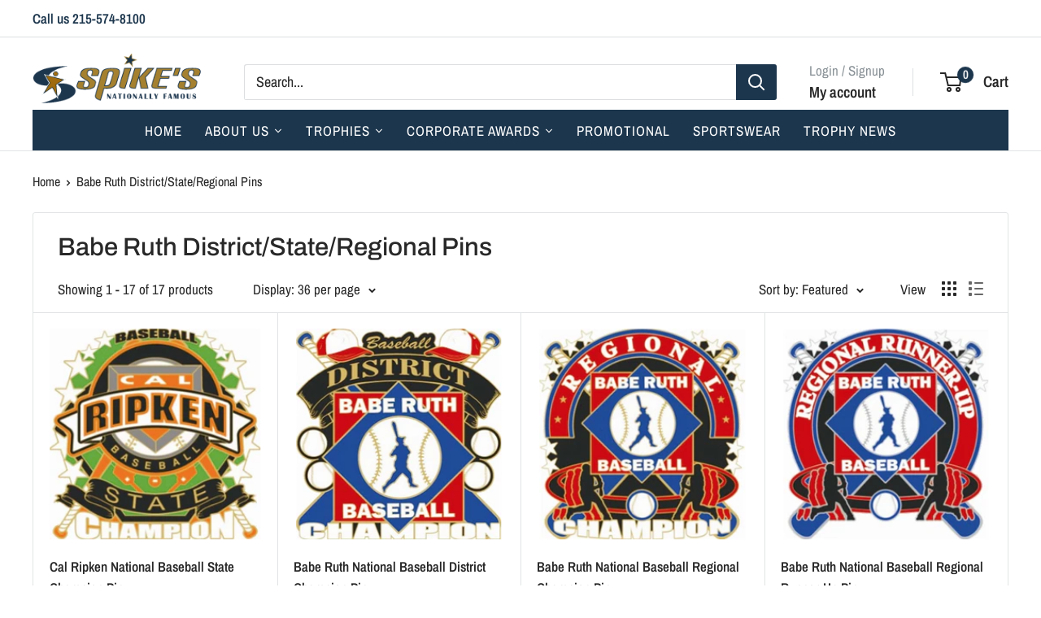

--- FILE ---
content_type: text/javascript
request_url: https://www.gospikes.com/cdn/shop/t/19/assets/custom.js?v=102476495355921946141731523100
body_size: -562
content:
//# sourceMappingURL=/cdn/shop/t/19/assets/custom.js.map?v=102476495355921946141731523100
